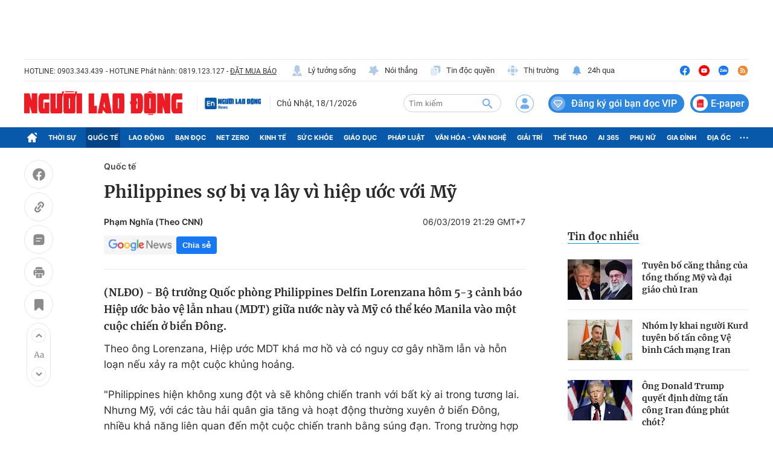

--- FILE ---
content_type: text/html; charset=UTF-8
request_url: https://auto-load-balancer.likr.tw/api/get_client_ip.php
body_size: -135
content:
"3.133.109.110"

--- FILE ---
content_type: text/html; charset=utf-8
request_url: https://nld.com.vn/detail-most-view-1961006.htm
body_size: 1493
content:
<div class="box-category" data-layout="29" data-cd-key=siteid196:highestviewnews:zoneid1961006hour24 data-cd-top=5>
        <div class="box-category-top">
            <h2 class="title-category">
                <a class="box-category-title" href="javascript:;" rel="nofollow" title="Tin đọc nhiều">
                    Tin đọc nhiều
                </a>
            </h2>
        </div>
        <div class="box-category-middle">
                            <div class="box-category-item" data-id="196260118083915243"   >
                    <a class="box-category-link-with-avatar img-resize" href="/tuyen-bo-cang-thang-cua-tong-thong-my-va-dai-giao-chu-iran-196260118083915243.htm" data-newstype="0"
                title="Tuyên bố căng thẳng của tổng thống Mỹ và đại giáo chủ Iran "  >
                                    <img data-type="avatar"  
                        src="https://nld.mediacdn.vn/zoom/107_67/291774122806476800/2026/1/18/trump-iran-1768700183877477250543-0-3-390-627-crop-1768700254422685377230.jpg"
                        alt="Tuyên bố căng thẳng của tổng thống Mỹ và đại giáo chủ Iran " loading=lazy
                        class="box-category-avatar">
                            </a>
        
        <div class="box-category-content">
            <h3 class="box-category-title-text">
                <a data-type="title" data-linktype="newsdetail" data-id="196260118083915243"
                    class="box-category-link-title" data-type="0"
                    data-newstype="0" href="/tuyen-bo-cang-thang-cua-tong-thong-my-va-dai-giao-chu-iran-196260118083915243.htm"
                    title="Tuyên bố căng thẳng của tổng thống Mỹ và đại giáo chủ Iran "

                   >Tuyên bố căng thẳng của tổng thống Mỹ và đại giáo chủ Iran </a>
                </h3>

                
                
                    </div>

        </div>
                            <div class="box-category-item" data-id="196260117194936068"   >
                    <a class="box-category-link-with-avatar img-resize" href="/nhom-ly-khai-nguoi-kurd-tuyen-bo-tan-cong-ve-binh-cach-mang-iran-196260117194936068.htm" data-newstype="0"
                title="Nhóm ly khai người Kurd tuyên bố tấn công Vệ binh Cách mạng Iran"  >
                                    <img data-type="avatar"  
                        src="https://nld.mediacdn.vn/zoom/107_67/291774122806476800/2026/1/17/photo-1768652332920-1768652333372553337484-0-0-612-980-crop-1768652411424686781150.png"
                        alt="Nhóm ly khai người Kurd tuyên bố tấn công Vệ binh Cách mạng Iran" loading=lazy
                        class="box-category-avatar">
                            </a>
        
        <div class="box-category-content">
            <h3 class="box-category-title-text">
                <a data-type="title" data-linktype="newsdetail" data-id="196260117194936068"
                    class="box-category-link-title" data-type="0"
                    data-newstype="0" href="/nhom-ly-khai-nguoi-kurd-tuyen-bo-tan-cong-ve-binh-cach-mang-iran-196260117194936068.htm"
                    title="Nhóm ly khai người Kurd tuyên bố tấn công Vệ binh Cách mạng Iran"

                   >Nhóm ly khai người Kurd tuyên bố tấn công Vệ binh Cách mạng Iran</a>
                </h3>

                
                
                    </div>

        </div>
                            <div class="box-category-item" data-id="196260116111008696"   >
                    <a class="box-category-link-with-avatar img-resize" href="/ong-donald-trump-quyet-dinh-dung-tan-cong-iran-dung-phut-chot-196260116111008696.htm" data-newstype="0"
                title="Ông Donald Trump quyết định dừng tấn công Iran đúng phút chót?"  >
                                    <img data-type="avatar"  
                        src="https://nld.mediacdn.vn/zoom/107_67/291774122806476800/2026/1/16/screenshot-2026-01-16-110844-17685365458151048908085-0-0-1145-1832-crop-17685365955371377278519.png"
                        alt="Ông Donald Trump quyết định dừng tấn công Iran đúng phút chót?" loading=lazy
                        class="box-category-avatar">
                            </a>
        
        <div class="box-category-content">
            <h3 class="box-category-title-text">
                <a data-type="title" data-linktype="newsdetail" data-id="196260116111008696"
                    class="box-category-link-title" data-type="0"
                    data-newstype="0" href="/ong-donald-trump-quyet-dinh-dung-tan-cong-iran-dung-phut-chot-196260116111008696.htm"
                    title="Ông Donald Trump quyết định dừng tấn công Iran đúng phút chót?"

                   >Ông Donald Trump quyết định dừng tấn công Iran đúng phút chót?</a>
                </h3>

                
                
                    </div>

        </div>
                            <div class="box-category-item" data-id="19626011614012125"   >
                    <a class="box-category-link-with-avatar img-resize" href="/han-quoc-tuyen-an-cuu-tong-thong-yoon-suk-yeol-19626011614012125.htm" data-newstype="0"
                title="Hàn Quốc tuyên án cựu Tổng thống Yoon Suk-yeol"  >
                                    <img data-type="avatar"  
                        src="https://nld.mediacdn.vn/zoom/107_67/291774122806476800/2026/1/16/hq-176854661400730194548-0-0-900-1440-crop-17685466499602131952084.jpg"
                        alt="Hàn Quốc tuyên án cựu Tổng thống Yoon Suk-yeol" loading=lazy
                        class="box-category-avatar">
                            </a>
        
        <div class="box-category-content">
            <h3 class="box-category-title-text">
                <a data-type="title" data-linktype="newsdetail" data-id="19626011614012125"
                    class="box-category-link-title" data-type="0"
                    data-newstype="0" href="/han-quoc-tuyen-an-cuu-tong-thong-yoon-suk-yeol-19626011614012125.htm"
                    title="Hàn Quốc tuyên án cựu Tổng thống Yoon Suk-yeol"

                   >Hàn Quốc tuyên án cựu Tổng thống Yoon Suk-yeol</a>
                </h3>

                
                
                    </div>

        </div>
                            <div class="box-category-item" data-id="196260117085935844"   >
                    <a class="box-category-link-with-avatar img-resize" href="/tong-thong-donald-trump-bat-ngo-cam-on-chinh-phu-iran-196260117085935844.htm" data-newstype="0"
                title="Tổng thống Donald Trump bất ngờ cảm ơn chính phủ Iran"  >
                                    <video autoplay="true" muted loop playsinline
                        class="lozad-video box-category-avatar "
                        poster="https://nld.mediacdn.vn/zoom/107_67/291774122806476800/2026/1/17/insta-2-1768658206623123917375-0-37-209-371-crop-17686582134981659638860.gif.png" alt="Tổng thống Donald Trump bất ngờ cảm ơn chính phủ Iran"
                        data-src="https://nld.mediacdn.vn/291774122806476800/2026/1/17/insta-2-1768658206623123917375-0-37-209-371-crop-17686582134981659638860.gif.mp4"
                        type="video/mp4">

                    </video>
                            </a>
        
        <div class="box-category-content">
            <h3 class="box-category-title-text">
                <a data-type="title" data-linktype="newsdetail" data-id="196260117085935844"
                    class="box-category-link-title" data-type="0"
                    data-newstype="0" href="/tong-thong-donald-trump-bat-ngo-cam-on-chinh-phu-iran-196260117085935844.htm"
                    title="Tổng thống Donald Trump bất ngờ cảm ơn chính phủ Iran"

                   >Tổng thống Donald Trump bất ngờ cảm ơn chính phủ Iran</a>
                </h3>

                
                
                    </div>

        </div>
                    </div>
    </div>
<!--u: 19/01/2026 05:42:17 -->